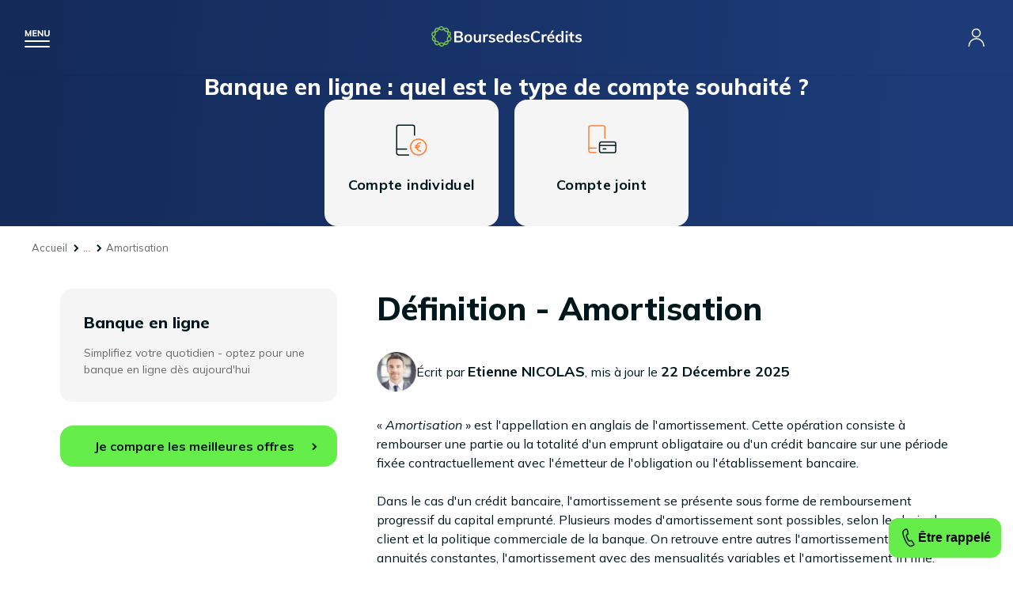

--- FILE ---
content_type: application/javascript
request_url: https://www.boursedescredits.com/js/bdc.js?20250324
body_size: 18395
content:
// Au chargement du site
$(document).ready(function () {
  /**
   * Désactivation des liens
   */
  $("a[href=#]").click(function () {
    return false;
  });

  /**
   * Gestion du sticky header pour comparer les offres
   */
  if ($(".sticky_header").length) {
    $(".sticky_header form").on("submit", function (e) {
      e.preventDefault();
      var $form_input = $(this).find('input[name="target"], select[name="target"]');

      if ($form_input.val() != "") {
        window.location.href = $form_input.val();
      }
    });
    $(".sticky_header form").change(function (e) {
      e.preventDefault();
      var $form_input = $(this).find('input[name="target"], select[name="target"]');

      if ($form_input.val() != "") {
        window.location.href = $form_input.val();
      }
    });
  }

  // quand on survol #menu > a on ajoute la class active à son submenu
  if ($(window).width() > 1560) {
    $("#menu > a").hover(function () {
      $("#menu a").removeClass("active");
      $(this).addClass("active");
      $(".submenu").removeClass("active");
      $(this).next(".submenu").addClass("active");
    });

    // Si on sort du submenu on le cache
    $("#menu").mouseleave(function () {
      $("#menu a").removeClass("active");
      $(".submenu").removeClass("active");
    });
  } else {
    $("#menu > a").click(function (e) {
      // Si la balise apres le a est une div submenu on prevent default
      if ($(this).next().is(".submenu")) e.preventDefault();
      $(".submenu").not($(this).next(".submenu")).removeClass("active");
      $(this).next(".submenu").toggleClass("active");
    });
  }

  if ($(window).width() < 1560) {
    // Ouverture menu
    $("#burger").click(function () {
      $(this).toggleClass("active");
      $("#menu").toggleClass("active");
      $(".submenu").removeClass("active");
      $("body").toggleClass("no_scroll");
    });

    // Sous menu click retour en arrière
    $(".back").on("click", function () {
      $(".submenu").removeClass("active");
    });
  }

  /**
   * Gestion du ticker
   */
  if ($("#ticker").length) {
    $("#ticker").vTicker({});
  }

  // Gestion des encarts métiers de la home page
  if ($(".home-encart").length) {
    $(".home-encart").click(function (e) {
      window.location.href = $(this).data("lnk");
    });

    $(".home-encart a").click(function (e) {
      e.stopPropagation();
    });
  }

  // Au scroll on show .sticky_header
  $(window).scroll(function () {
    var header_height = $("#header").innerHeight();
    $("header .submenu").removeClass("active");
    // les a du #menu ne doivent plus etre focus, hover, active
    $("#menu a").blur();

    if ($(window).scrollTop() > header_height + 50) {
      $(".sticky_header").slideDown(150);
      $(".sticky_header").addClass("active");
    } else {
      $(".sticky_header").removeClass("active");
      $(".sticky_header").slideUp(150);
    }
  });

  // Home page - gestion section faq
  $(".faq_list > .wrap > div > h3").on("click", function () {
    var title = $(this).find("h3");
    $(this).toggleClass("active");
    $(title).not($(this)).removeClass("opened");
    $(title).not($(this)).next("div").slideUp();
    $(this).next("div").slideToggle();
  });

  // Footer mobile
  if ($(window).width() < 769) {
    $("#footer-links-wrapper h2").on("click", function () {
      $(this).toggleClass("opened");
      $(this).next(".slide_toggle").slideToggle();
    });
  }

  // Gestion breacrumb
  // si .breacrumb a plus de trois enfant li
  if ($(".breadcrumb li").length > 3) {
    // on cache les li entre le premier et le dernier
    $(".breadcrumb li").slice(1, -1).hide();
    // on ajoute un li avec un lien qui permet de déplier les li cachés après le premier li
    $(".breadcrumb li:first-child").after('<li class="more"><a href="#">...</a></li>');
    $(".breadcrumb .more").click(function (e) {
      $(this).parents("body").append("<div class='overlay'><div><ul></ul></div></div>");
      // On affiche tous les éléments du breacrumb dans l'overlay
      $(".breadcrumb li").each(function () {
        $(".overlay div ul").append($(this).not(".more").clone().show());
      });
    });
  }

  $(".tooltip").click(function (e) {
    var content = $(this).text();
    $(this).parents("body").append("<div class='overlay'><div><p></p></div></div>");
    $(".overlay div p").append(content);
  });

  // fermer l'overlay
  $("body").on("click", ".overlay", function (e) {
    e.stopPropagation();
    $(".overlay").remove();
  });

  /**
   * TIMELINE
   */
  $(".timeline_wrapper").each(function (wrapperIndex) {
    var $wrapper = $(this);
    var $timelineContainer = $wrapper.find(".timeline > div");
    var $summarized = $wrapper.siblings(".to_summarized").first();

    if (!$summarized.length) {
      $summarized = $wrapper.closest(".content-wrap, #content, .wrap, section, body").find(".to_summarized").first();
    }

    if (!$timelineContainer.length || !$summarized.length) {
      return;
    }

    var $titles = $summarized.find(":header").not("h1"); // Sélectionne tous les titres
    if (!$titles.length) {
      var fallbackByType = {
        immobilier: {
          title: "Crédit immobilier",
          desc: "Comparez les banques et obtenez le meilleur taux pour votre projet",
        },
        consommation: {
          title: "Crédit consommation",
          desc: "Donnez vie à vos projets, obtenez votre crédit consommation maintenant",
        },
        rachat: {
          title: "Rachat de crédits",
          desc: "Réduisez vos mensualités : regroupez vos crédits dès aujourd'hui",
        },
        assurance: {
          title: "Assurance emprunteur",
          desc: "Optez pour la tranquillité d'esprit, trouvez votre assurance sur-mesure",
        },
        banque_en_ligne: {
          title: "Banque en ligne",
          desc: "Simplifiez votre quotidien - optez pour une banque en ligne dès aujourd'hui",
        },
        epargne: {
          title: "Epargne et placement",
          desc: "Transformez votre épargne en avenir sécurisé - investissez dès aujourd'hui",
        },
      };
      var bodyClasses = $("body").attr("class") || "";
      var fallbackTitle = "Comparez les meilleures offres";
      var fallbackText = "Comparez les meilleures offres pour votre projet.";
      Object.keys(fallbackByType).forEach(function (typeKey) {
        if (bodyClasses.indexOf(typeKey) !== -1) {
          fallbackTitle = fallbackByType[typeKey].title;
          fallbackText = fallbackByType[typeKey].desc;
        }
      });

      $timelineContainer.find("a").remove();
      $wrapper.addClass("timeline-has-fallback");
      $wrapper.find(".timeline").addClass("timeline-has-fallback");

      if (!$wrapper.find(".timeline-fallback").length) {
        $wrapper
          .find(".timeline")
          .append(
            "<div class='timeline-fallback'><h4>" +
              fallbackTitle +
              "</h4><p>" +
              fallbackText +
              "</p></div>",
          );
      }
      $timelineContainer.children("span").css("height", 0);
      return;
    }

    var highestLevel = 7; // Initialise avec un niveau supérieur à h6
    $titles.each(function () {
      var level = parseInt(this.tagName.substring(1));
      if (level < highestLevel) {
        highestLevel = level; // Trouve le niveau le plus haut
      }
    });

    $titles
      .filter(function () {
        return parseInt(this.tagName.substring(1)) === highestLevel;
      })
      .each(function (index) {
        var uniqueId = "anchor_" + wrapperIndex + "_" + index; // Génère un ID unique
        $(this).attr("id", uniqueId);
        $timelineContainer.append("<a href='#" + uniqueId + "' data-id='" + uniqueId + "'>" + $(this).text() + "</a>");
      });

    // Gestion du scroll pour mettre à jour la classe "active"
    $(window).on("scroll", function () {
      var scrollPosition = $(window).scrollTop();

      $titles.each(function () {
        var titleId = $(this).attr("id");
        var titleOffset = $(this).offset().top;

        if (scrollPosition >= titleOffset - 300) {
          $wrapper.find(".timeline a[data-id='" + titleId + "']").addClass("active");
        } else {
          $wrapper.find(".timeline a[data-id='" + titleId + "']").removeClass("active");
        }
      });
    });

    /**
     * TIMELINE
     * Adaptation de la hauteur des span en fonction de la hauteur des div
     */
    var $line = $timelineContainer.children("span");
    var $links = $timelineContainer.children("a");
    if ($links.length) {
      $line.css("height", $timelineContainer.height() - $links.last().outerHeight(true));
    } else {
      $line.css("height", 0);
    }
  });

  /**
   * TIMELINE
   * Gestion de la timeline version accordeon pour mobile
   */
  if ($(window).width() < 1024) {
    $(".timeline > p").on("click", function (e) {
      e.preventDefault();
      var $timeline = $(this).closest(".timeline");
      if ($timeline.hasClass("timeline-has-fallback")) {
        return;
      }
      $timeline.children("div").not(".timeline-fallback").first().slideToggle();
    });
  }

  /**
   * SUBSECTORS
   * Afficher la valeur des input range dans la div qui suit
   */
  $(".range").css("background", "linear-gradient(to right, #65ed49 20%, #fff 20%)");

  $(".estimate input").on("input", function () {
    var tempSliderValue = $(this).val();
    $(this)
      .next("div")
      .text(tempSliderValue.replace(/\B(?=(\d{3})+(?!\d))/g, " ") + " €"); // Gestion séparateur milliers
    var progress = (tempSliderValue / this.max) * 100;
    $(this).css("background", "linear-gradient(to right, #65ed49 " + progress + "%, #fff " + progress + "%)");
  });

  /**
   * SUBSECTORS
   * Section estimate : gestion des "radio"
   */
  $(".estimate .radio_wrap > p").on("click", function () {
    $(".estimate .radio_wrap > p").removeClass("active");
    $(this).addClass("active");
  });

  /**
   * SUBSECTORS
   * Section estimate : gestion des "radio"
   */
  $(".quantities > span").click(function () {
    // on recupère la valeur data-value de .quantities
    var value = $(this).parent(".quantities").data("value");
    // Si value est plus petit que la veleur de data-max on ajoute 1
    if ($(this).hasClass("add") && value < $(this).parent(".quantities").data("max")) {
      $(this)
        .parent(".quantities")
        .data("value", value + 1);
      $(this)
        .parent(".quantities")
        .find("p")
        .text(value + 1);
    } else if ($(this).hasClass("remove") && value > 0) {
      $(this)
        .parent(".quantities")
        .data("value", value - 1);
      $(this)
        .parent(".quantities")
        .find("p")
        .text(value - 1);
    }
  });

  /**
   * SUBSECTORS
   * Section estimate : slide toggle section accordeons
   */
  $(".by_age .nav > p").click(function () {
    $(".by_age .nav > p").removeClass("active");
    $(this).addClass("active");
  });

  estimate_by_age();

  /**
   * SUBSECTORS
   * Section estimate : slide toggle section accordeons
   */
  $(".more_details").click(function () {
    $(this).toggleClass("active");
    $(this).next().slideToggle();

    if ($(this).hasClass("active")) $(this).text("Masquer le détail");
    else $(this).text("Voir le détail");
  });

  /**
   * SUBSECTORS
   * Section estimate : gestion des accordeons
   */
  $(".accordeon > div").on("click", function () {
    $(this).toggleClass("opened");
    $(this).find("p").slideToggle();
  });

  /**
   * Gestion de la navigation "Actualités" dans une colonne
   */
  if ($(".encart-actu-dots span").length && $(".encart-actu-arrows a").length) {
    // Clic sur les flèches
    $(".encart-actu-arrows a").on("click", function (e) {
      var $current = $(".encarts-actualites-wrapper:visible");

      if ($(this).hasClass("next")) var $next = $current.next(".encarts-actualites-wrapper:hidden").length ? $current.next(".encarts-actualites-wrapper:hidden") : $(".encarts-actualites-list-wrapper .encarts-actualites-wrapper").first();
      else var $next = $current.prev(".encarts-actualites-wrapper:hidden").length ? $current.prev(".encarts-actualites-wrapper:hidden") : $(".encarts-actualites-list-wrapper .encarts-actualites-wrapper").last();

      // Gestion affichage des fenêtres
      $current.fadeOut(200, function () {
        $next.fadeIn(200);
      });

      // Gestion de la coloration des points
      $(".encart-actu-dots span.active").removeClass("active");
      $(".encart-actu-dots span").eq($next.index()).addClass("active");
    });

    // Clic sur les ronds
    $(".encart-actu-dots span").on("click", function (e) {
      var index = $(this).index();
      var $current = $(".encarts-actualites-wrapper:visible").fadeOut(200, function () {
        $(".encarts-actualites-wrapper").eq(index).fadeIn(200);
      });

      // Gestion de la coloration des points
      $(".encart-actu-dots span.active").removeClass("active");
      $(this).addClass("active");
    });
  }

  /**
   * OUTILS CALCULETTES
   *
   */
  if ($(".calculator_tool").length) {
    function syncInputs(range, number) {
      $(range).on("input", function () {
        var value = $(this).val();
        $(number).val(value);
        updateNumberDisplay(number);
      });
      $(number).on("input", function () {
        cleanInput(number);
        var value = $(this).val().replace(/\s/g, "");
        if (!isNaN(value) && value !== "") {
          var min = parseFloat($(range).attr("min"));
          var max = parseFloat($(range).attr("max"));
          value = Math.max(min, Math.min(max, value)); // Assurez-vous que la valeur est dans les limites
          $(range).val(value);
          updateRangeProgress($(range));
          updateNumberDisplay(number);
        }
      });
      $(number).on("blur", function () {
        updateNumberDisplay(number);
        var value = $(number).val().replace(/\s/g, "");
        if (!isNaN(value) && value !== "") {
          var min = parseFloat($(range).attr("min"));
          var max = parseFloat($(range).attr("max"));
          value = Math.max(min, Math.min(max, value)); // Assurez-vous que la valeur est dans les limites
          $(range).val(value);
          updateRangeProgress($(range));
        }
      });
    }

    $(".calculator_tool .field_wrapper").each(function () {
      syncInputs($(this).find("input[type=range]"), $(this).find("input[type=text]"));
    });

    function updateRangeProgress($input) {
      var value = (($input.val() - $input.attr("min")) / ($input.attr("max") - $input.attr("min"))) * 100;
      $input.css("background", "linear-gradient(to right, #65ED49 0%, #65ED49 " + value + "%, #CCD2DD " + value + "%, #CCD2DD 100%)");
    }

    // Appliquer le style de fond en dégradé à tous les éléments <input type="range">
    $("input[type='range']").each(function () {
      var $input = $(this);
      $input.on("input", function () {
        updateRangeProgress($input);
      });
      // Initialiser le style de fond en dégradé
      updateRangeProgress($input);
    });

    function formatNumber(value) {
      return value.toString().replace(/\B(?=(\d{3})+(?!\d))/g, " ");
    }

    function updateNumberDisplay(input) {
      var value = $(input).val().replace(/\s/g, "");
      if (!isNaN(value) && value !== "") {
        $(input).val(formatNumber(parseFloat(value)));
      }
    }

    function cleanInput(input) {
      var value = $(input).val();
      $(input).val(value.replace(/[^\d]/g, ""));
    }

    // function si la valeur ecrite dans input text est superieur a la valeur dans data-max on met la valeur de data-max
    function checkInputValue(input) {
      var value = $(input).val().replace(/\s/g, "");
      var max = parseFloat($(input).attr("data-max"));
      if (parseFloat(value) > max) {
        $(input).val(formatNumber(max));
      }
    }

    function getValues() {
      return {
        montant: parseFloat($("#montant_credit").val().replace(/\s/g, "")),
        taux: parseFloat($("#taux_interet").val().replace(/\s/g, "")),
        duree: parseInt($("#duree_credit").val().replace(/\s/g, "")),
      };
    }

    function isValidInput(values) {
      return !isNaN(values.montant) && values.montant > 0 && !isNaN(values.taux) && values.taux >= 0 && !isNaN(values.duree) && values.duree > 0;
    }

    function convertToMonthlyRate(taux) {
      return taux / 100 / 12;
    }

    function calculateMensualite(montant, tauxMensuel, dureeMois) {
      if (tauxMensuel === 0) {
        return montant / dureeMois;
      }
      return (montant * tauxMensuel) / (1 - Math.pow(1 + tauxMensuel, -dureeMois));
    }

    function calculateInterestTotal(mensualite, dureeMois, montant) {
      return mensualite * dureeMois - montant;
    }

    function calculateTotalCost(montant, interestTotal) {
      return montant + interestTotal;
    }

    function displayResult(selector, value, round = true) {
      // round up
      if (round) {
        $(selector).text(formatNumber(Math.ceil(value)) + " €");
      } else {
        // round to 2 decimal places, separate by comma
        $(selector).text(formatNumber(value.toFixed(2).replace(".", ",")) + " €");
      }
    }

    function calculateMonthlyPayment() {
      var values = getValues();

      if (!isValidInput(values)) {
        displayResult(".result span", 0);
        displayResult(".details .interets span", 0);
        displayResult(".details .total span", 0);
        return;
      }

      var tauxMensuel = convertToMonthlyRate(values.taux);
      var dureeMois = values.duree * 12;
      var mensualite = calculateMensualite(values.montant, tauxMensuel, dureeMois);
      var interestTotal = calculateInterestTotal(mensualite, dureeMois, values.montant);
      var totalCost = calculateTotalCost(values.montant, interestTotal);

      displayResult(".result span", mensualite);
      displayResult(".details .interets span", interestTotal, false);
      displayResult(".details .total span", totalCost, false);
    }

    // Lancer le calcul de la mensualité à chaque changement de valeur
    $(".calculator_tool").on("input", calculateMonthlyPayment);

    // Appliquer le format de nombre à tous les éléments <input type="text">
    $("input[type='text']").each(function () {
      var $input = $(this);
      $input.on("input", function () {
        cleanInput($input);
        checkInputValue($input);
        updateNumberDisplay($input);
      });
      $input.on("blur", function () {
        updateNumberDisplay($input);
      });
      // Initialiser l'affichage du texte formaté
      updateNumberDisplay($input);
    });

    calculateMonthlyPayment();
  }

  /**
   * Gestion des liens vers les calculettes en home page
   */
  if ($("#home-calc-left a").length) {
    $("#home-calc-left a").on("click", function (e) {
      var target = $(this).data("target");

      $("#home-calc-right div:visible")
        .not("#" + target)
        .fadeOut(200, function () {
          $("#" + target).fadeIn(200);
        });
    });

    // Affichage du premier élément et hide les autres
    $("#home-calc-right > div").not(":first").hide();
  }

  /**
   * Gestion de la navigation par onglets de la zone "Article" dans une colonne
   */
  if ($(".encart-articles-tabs a").length && $(".encarts-articles-list").length) {
    $(".encart-articles-tabs a").on("click", function (e) {
      // Activation / désactivation des onglets
      $(".encart-articles-tabs a").not(this).removeClass("active");
      $(this).addClass("active");

      // Récupération et affichage de la cible
      var target = $(this).data("target");

      if ($("#" + target).is(":hidden")) {
        $(this)
          .parents(".encart-articles")
          .find(".encarts-articles-list:visible")
          .fadeOut(200, function () {
            $("#" + target).fadeIn(200);
          });
      }
    });
  }

  /**
   * Gestion section guide sur les pages sous métiers en mobile
   */
  if ($(window).width() < 769) {
    if ($(".parcours_guide").length) {
      $(".step > .content").on("click", function (e) {
        // Si la cible est un lien, on ne fait rien
        if ($(e.target).is("p > a")) {
          e.preventDefault();
        }

        // On affiche ou masque le ul
        $(this).find("ul").slideToggle();
      });

      // Empêche la fermeture lorsque l'on clique à l'intérieur du ul
      $(".step > .content ul").on("click", function (e) {
        e.stopPropagation();
      });
    }
  }

  /**
   * Gestion des liste déroulantes des guides
   */
  if ($(".guides-links .toggle").length) {
    $(".guides-links .toggle").on("click", function (e) {
      $toggleLink = $(this);
      $toggleLink.siblings("ul").fadeToggle(100, function () {
        if ($toggleLink.hasClass("opened")) {
          $toggleLink.removeClass("opened");
          $toggleLink.addClass("closed");
        } else {
          $toggleLink.removeClass("closed");
          $toggleLink.addClass("opened");
        }
      });
    });
  }

  /**
   * Gestion des <select> customisés pour les calculettes
   */
  if ($(".calculette SELECT").length) {
    $(".calculette SELECT").selectric({
      disableOnMobile: false,
      nativeOnMobile: false,
    });
  }

  /**
   * Gestion des <select> customisés pour les formulaires
   */
  if ($("SELECT.custom").length) {
    $("SELECT.custom").selectric({
      disableOnMobile: false,
      nativeOnMobile: false,
    });

    $("#type_credit_encours").on("change", function (e) {
      if ($(this).val() == "immo")
        $("#type_credit_immo").show("fade", 100, function () {
          $("#form-slides-wrapper").animate({height: parseInt($(".form-slide:visible").height() + 40)}, 300);
        });
      else
        $("#type_credit_immo").hide("fade", 100, function () {
          $("#form-slides-wrapper").animate({height: parseInt($(".form-slide:visible").height() + 40)}, 300);
        });
    });

    $("#type_credit_encours_other").on("change", function (e) {
      if ($(this).val() == "immo")
        $("#type_credit_immo_other").show("fade", 100, function () {
          $("#form-slides-wrapper").animate({height: parseInt($(".form-slide:visible").height() + 40)}, 300);
        });
      else
        $("#type_credit_immo_other").hide("fade", 100, function () {
          $("#form-slides-wrapper").animate({height: parseInt($(".form-slide:visible").height() + 40)}, 300);
        });
    });

    $("#type_resident").on("change", function (e) {
      if ($(this).val() == "Propriétaire") {
        $("#form_reside_depuis").addClass("nodisplay");
        $("#form_reside_depuis_proprio").removeClass("nodisplay");
      } else {
        $("#form_reside_depuis").removeClass("nodisplay");
        $("#form_reside_depuis_proprio").addClass("nodisplay");
      }

      if ($(this).val() == "Locataire") $("#loyer-wrapper").removeClass("nodisplay");
      else $("#loyer-wrapper").addClass("nodisplay");
    });

    /* Formulaire banque en ligne */
    // Slide banque - Comportement sélection "Autre banque"
    $("#banque-custom-select").on("change", function (e) {
      if ($(this).val() == "Autre banque")
        $(this)
          .parents("p")
          .next("p")
          .show("fade", 100, function () {
            $("#form-slides-wrapper").animate({height: parseInt($(".form-slide:visible").height() + 40)}, 300);
          });
      else
        $(this)
          .parents("p")
          .next("p")
          .hide("fade", 100, function () {
            $("#form-slides-wrapper").animate({height: parseInt($(".form-slide:visible").height() + 40)}, 300);
          });
    });
  }

  /**
   * Gestion des table responsive
   */

  $("table").each(function () {
    if (!$(this).parent().hasClass("mobile_table_scroll")) {
      $(this).wrap('<div class="mobile_table_scroll"></div>');
    }
  });

  // Customisation graphique des input[type=file]
  if ($(".custom-file").length) {
    $(".custom-file").nicefileinput({
      label: "Parcourir...",
    });
  }

  /**
   * Gestion de l'ajout d'un autre crédit en cours
   */
  if ($("#add-credit").length) {
    $("#add-credit").on("click", function (e) {
      // Si les champs pour le second crédit sont cachés
      if (!$("#other-credit").is(":visible")) {
        // On masque le p qui permet d'ajouter des crédits
        $(this).parents("p").hide();

        // On affiche les champs du 2nd crédit
        $("#other-credit").show("fade", 100, function () {
          // On ajuste la zone en hauteur
          $("#form-slides-wrapper").animate({height: parseInt($(".form-slide:visible").height() + 40)}, 300);

          // On met à jour le champs du nombre de crédits en cours pour pouvoir effectuer les vérifications
          $("#nb_credits_en_cours").val(2);
        });
      }
    });
  }

  /**
   * Gestion de la suppression d'un autre crédit en cours
   */
  if ($("#remove-credit").length) {
    $("#remove-credit").on("click", function (e) {
      // Si les champs pour le second crédit sont cachés
      if ($("#other-credit").is(":visible")) {
        // On affiche les champs du 2nd crédit
        $("#other-credit").hide("fade", 100, function () {
          // On ajuste la zone en hauteur
          $("#form-slides-wrapper").animate({height: parseInt($(".form-slide:visible").height() + 40)}, 300);

          // On met à jour le champs du nombre de crédits en cours pour pouvoir effectuer les vérifications
          $("#nb_credits_en_cours").val(1);

          // On reset les valeurs concernées
          $("#type_credit_encours_other").val("").selectric("refresh");
          $("input[name=mensualites_other]").val("");
          $("input[name=date_fin_other]").val("");
          $("input[name=capital_restant_other]").val("");

          // On affiche le p qui permet d'ajouter des crédits
          $("#add-credit-wrapper").show();
          $("#add-credit").parent("p").show();
        });
      }
    });
  }

  /**
   * Gestion de l'ajout d'un autre bien au patrimoine
   */
  if ($("#add-bien").length) {
    $("#add-bien").on("click", function (e) {
      $(this).parents("p").hide();
      $("#other-bien").show("fade", 100, function () {
        $("#form-slides-wrapper").animate({height: parseInt($(".form-slide:visible").height() + 40)}, 300);
      });
      $("#has_other_bien").val(1);
    });
  }

  /**
   * Gestion de l'ajout d'un autre crédit à assurer
   */
  if ($("#add-pret-assurance").length) {
    $("#add-pret-assurance").on("click", function (e) {
      // Si on a moins de 2 crédits affichés
      if ($(".slide_insurance_credits").length < 3) {
        // On destroy les selectrics du premier div de class .slide_insurance_credits
        $(".slide_insurance_credits:first").find("select.custom").selectric("destroy");

        // On clone le premier div de class .slide_insurance_credits
        var credit_form = $(".slide_insurance_credits:first").clone();

        // On replace les selectrics sur le premier div de class .slide_insurance_credits
        $(".slide_insurance_credits:first").find("select.custom").selectric({
          disableOnMobile: false,
          nativeOnMobile: false,
        });

        // On affiche la zone de class .delete_next_credit du dernier div de class .slide_insurance_credits
        $(".slide_insurance_credits:last").find(".delete_next_credit").show();

        // On ajoute le div cloné à la fin du dernier div de class .slide_insurance_credits
        $(".slide_insurance_credits:last").after(credit_form);

        // On masque la zone de class .delete_next_credit du div inséré
        credit_form.find(".delete_next_credit").hide();

        // On réinitialise les champs du div cloné
        credit_form.find("input").val("");
        credit_form.find("select").val("");
        credit_form.find("select.custom").selectric({
          disableOnMobile: false,
          nativeOnMobile: false,
        });
        credit_form.find(".custom-file").nicefileinput("reset");
        credit_form.find("textarea").val("");

        // On parse le contenu de credit form et on renomme tous les inputs du div cloné. Ils ont tous un index incrémenté de 1. Exemple insured_credits[0]
        credit_form.find("input, select, label").each(function () {
          var name = $(this).attr("name");
          if (name) {
            var index = parseInt(name.match(/\d+/)) + 1;
            $(this).attr("name", name.replace(/\d+/, index));
          }

          // idem pour les id
          var id = $(this).attr("id");
          if (id) {
            var index = parseInt(id.match(/\d+/)) + 1;
            $(this).attr("id", id.replace(/\d+/, index));
          }

          // Idem pour les for des labels
          var for_id = $(this).attr("for");
          if (for_id) {
            var index = parseInt(for_id.match(/\d+/)) + 1;
            $(this).attr("for", for_id.replace(/\d+/, index));
          }
        });

        // Calendrier
        if (credit_form.find(".cal").length) {
          credit_form.find(".cal.hasDatepicker").removeClass("hasDatepicker");

          // On détruit les calendriers
          // $(".cal").datepicker("destroy");
          credit_form.find(".cal").datepicker({
            changeYear: true,
            yearRange: "1900:" + new Date().getFullYear(),
            changeMonth: true,
            closeText: "Fermer",
            prevText: "Précédent",
            nextText: "Suivant",
            currentText: "Aujourd'hui",
            monthNames: ["Janvier", "Février", "Mars", "Avril", "Mai", "Juin", "Juillet", "Août", "Septembre", "Octobre", "Novembre", "Décembre"],
            monthNamesShort: ["Janv.", "Févr.", "Mars", "Avril", "Mai", "Juin", "Juil.", "Août", "Sept.", "Oct.", "Nov.", "Déc."],
            dayNames: ["Dimanche", "Lundi", "Mardi", "Mercredi", "Jeudi", "Vendredi", "Samedi"],
            dayNamesShort: ["Dim.", "Lun.", "Mar.", "Mer.", "Jeu.", "Ven.", "Sam."],
            dayNamesMin: ["D", "L", "M", "M", "J", "V", "S"],
            weekHeader: "Sem.",
            dateFormat: "dd/mm/yy",
          });
        }
      }

      // Si on a dépassé le nombre de crédits affichés
      if ($(".slide_insurance_credits").length >= 3) {
        $("#add-pret-assurance-wrapper").hide();
      }
    });
  }

  /**
   * Gestion de la suppression d'un autre crédit en cours
   */
  $(document).on("click", ".delete_next_credit a", function (e) {
    e.preventDefault();

    // On détruit le div de class .slide_insurance_credits suivant le div parent de meme class du lien cliqué
    $(this).parents(".slide_insurance_credits").next(".slide_insurance_credits").remove();

    // Si le nombre maximal de crédits n'est pas atteint
    if ($(".slide_insurance_credits").length < 3) {
      $("#add-pret-assurance-wrapper").show();
    }

    // On masque .delete_next_credit du dernier div de class .slide_insurance_credits
    $(".slide_insurance_credits:last").find(".delete_next_credit").hide();
  });

  /**
   * Sticky callback
   */
  if ($(".callback_sticky").length) {
    var $sticky_btn = $(".callback_sticky > button");
    var $sticky_div = $(".callback_sticky > div");
    $sticky_btn.click(function (ev) {
      ev.preventDefault();

      if ($(window).width() < 769) {
        $("html, body").css("overflow", "hidden");
      }

      $sticky_btn.toggleClass("active");
      $(".callback_sticky").toggleClass("active");
      $sticky_div.toggle($sticky_btn.hasClass("active"));
      resetCallbackForm();
    });

    $(".callback_sticky .close_form").click(function (ev) {
      ev.preventDefault();
      $("html, body").css("overflow", "auto");
      $sticky_btn.removeClass("active");
      $(".callback_sticky").removeClass("active");
      $sticky_div.hide();
      resetCallbackForm();
    });

    // Si on click en dehors de .callback_sticky on ferme le sticky

    $(document).on("click", function (e) {
      if (!$(e.target).closest(".callback_sticky").length) {
        $("html, body").css("overflow", "unset");
        $sticky_btn.removeClass("active");
        $(".callback_sticky").removeClass("active");
        $sticky_div.hide();
        resetCallbackForm();
      }
    });
  }

  function resetCallbackForm() {
    $(".callback_sticky #callback_form .step").hide();
    $(".callback_sticky #callback_form .step_1").show();
    $(".callback_sticky #callback_form .step_1 .radio_wrapper input[type=radio]").prop("checked", false);
  }

  /**
   * Page callback
   */
  if ($("#callback_form").length) {
    $(".step_1 input[type=radio]").on("input", function (e) {
      if ($(this).val() == "now") {
        $(".step_4 h2").text("Votre demande a été enregistrée. Un courtier expert vous contactera d'ici quelques instants.");
        changeStep(".step_3");
      } else {
        changeStep(".step_2");
      }
    });

    // Appel de la fonction cleanInputPhone sur l'input de téléphone
    $("#callback_form input[name=phone]").on("input", function () {
      cleanInputPhone(this);
    });

    // Gestion des étapes
    function changeStep(step) {
      $(".step").hide();
      $(step).show();
    }

    function cleanInputPhone(input) {
      // Si la valeur de l'input n'est pas un chiffre on le supprime
      var value = $(input).val();
      value = value.replace(/[^\d]/g, "");

      // Limiter à 10 caractères
      if (value.length > 10) {
        value = value.substring(0, 10);
      }

      // tous les deux caractères on ajoute un espace
      value = value.replace(/(\d{2})(?=\d)/g, "$1 ");
      $(input).val(value);

      // Permettre la suppression avec la touche "Retour arrière"
      $(input).on("keydown", function (e) {
        if (e.key === "Backspace") {
          var value = $(input).val();
          $(input).val(value.replace(/\s/g, ""));
        }
      });
    }

    // Datetime picker
    var today = new Date();
    var currentDate = new Date();
    var maxDate = new Date();
    maxDate.setDate(today.getDate() + 30); // Limite de 30 jours

    // Vérifier si aujourd'hui est un jour ouvrable
    currentDate = today.getDay() === 0 || today.getDay() === 6 ? getNextWorkday(today, 1) : today;

    // Fonction pour formater la date en "Mercredi 19 mars 2025"
    function formatDate(date) {
      var options = {weekday: "long", day: "numeric", month: "long", year: "numeric"};
      return date.toLocaleDateString("fr-FR", options);
    }

    // Trouver le prochain jour ouvrable (exclure samedi/dimanche)
    function getNextWorkday(date, direction = 1) {
      var newDate = new Date(date);
      do {
        newDate.setDate(newDate.getDate() + direction);
      } while (newDate.getDay() === 0 || newDate.getDay() === 6); // Exclure samedi et dimanche
      return newDate;
    }

    // Vérifier si on atteint la limite des 30 jours ouvrés
    function getNthWorkday(startDate, n) {
      var workday = new Date(startDate);
      for (var i = 0; i < n; i++) {
        workday = getNextWorkday(workday, 1);
      }
      return workday;
    }

    var lastWorkday = getNthWorkday(today, 30); // Calcul du dernier jour ouvrable

    // Mettre à jour l'affichage et cacher les boutons si nécessaire
    function updateDayDisplay() {
      $(".select_day").text(formatDate(currentDate));

      // Cacher la flèche si on est à aujourd'hui ou si on arrive aux 30 jours
      if (currentDate.getTime() <= today.getTime()) {
        $(".prev_day").hide();
        if (!$(".prev_day").prev().is("span")) {
          $("<span></span>").insertBefore(".prev_day");
        }
      } else {
        $(".prev_day").show();
        if ($(".prev_day").prev().is("span")) {
          $(".prev_day").prev().remove();
        }
      }

      if (currentDate.getTime() >= lastWorkday.getTime()) {
        $(".next_day").hide();
        if (!$(".next_day").next().is("span")) {
          $("<span></span>").insertAfter(".next_day");
        }
      } else {
        $(".next_day").show();
        if ($(".next_day").next().is("span")) {
          $(".next_day").next().remove();
        }
      }

      // Cacher les horaires du jour si déjà passés
      $(".time_slots .hour").show();
      if (currentDate.getTime() == today.getTime()) {
        var currentHour = today.getHours();
        var firstAvailableHour = currentHour + 1; // Heure actuelle + 1 heure
        $(".time_slots .hour")
          .filter(function () {
            return $(this).data("hour") < firstAvailableHour;
          })
          .hide();
      }
    }

    // Générer les créneaux horaires
    function generateTimeSlots() {
      var startTime = 8 * 60; // 08:00 en minutes
      var endTime = 19 * 60 + 45; // 19:45 en minutes
      var interval = 15; // Intervalle de 15 minutes
      var timeSlots = $(".time_slots");

      timeSlots.empty();

      for (var time = startTime; time <= endTime; time += interval) {
        var hours = Math.floor(time / 60);
        var minutes = time % 60;
        var formattedTime = ("0" + hours).slice(-2) + ":" + ("0" + minutes).slice(-2);
        // timeslot est un input radio avec comme value la date et l'heure en format ISO
        var timeSlot = $("<div class='hour' data-hour='" + hours + "'><input type='radio' name='time_slot' value='" + currentDate.toISOString().slice(0, 10) + " " + formattedTime + ":00' id='" + formattedTime.replace(":", "") + "'><label for='" + formattedTime.replace(":", "") + "'>" + formattedTime + "</label></div>");

        timeSlot.click(function () {
          changeStep(".step_3");
          $(".step_4 .chosen_date").text(formatDate(currentDate));
          $(".step_4 .chosen_hour").text($(this).find("label").html());
          var time = new Date($(this).find("input").attr("value"));
          var hiddenDate = new Date(currentDate);
          hiddenDate.setHours(time.getHours());
          hiddenDate.setMinutes(time.getMinutes());
          hiddenDate.setSeconds(time.getSeconds());
          var hours = hiddenDate.getHours();
          if (hours < 10) hours = "0" + hours;
          var minutes = hiddenDate.getMinutes();
          if (minutes < 10) minutes = "0" + minutes;
          var hiddenDate = hiddenDate.toISOString().slice(0, 10) + " " + hours + ":" + minutes + ":00";
          $('input[name="callback_time"]').val(hiddenDate);
        });

        timeSlots.append(timeSlot);
      }
    }

    // Boutons précédent et suivant
    $(".prev_day").click(function () {
      currentDate = getNextWorkday(currentDate, -1);
      updateDayDisplay();
    });

    $(".next_day").click(function () {
      currentDate = getNextWorkday(currentDate, 1);
      updateDayDisplay();
    });

    // Initialisation
    generateTimeSlots();
    updateDayDisplay();

    // Soumission du formulaire
    var callback_form = false;
    $("#callback_form form").on("submit", function (e) {
      e.preventDefault();
      if (!callback_form) {
        callback_form = true;
        $("#callback_form form button").prop("disabled", true);
        data = $(this).serializeObject();
        data.ajax = 1;
        data.method = "callbackForm";
        $.ajax({
          method: "post",
          url: window.location.href,
          dataType: "json",
          data: data,
          success: function (data) {
            if (data.error == 1) {
              alrt(data.txt, "error");
            } else {
              changeStep(".step_4");
            }
          },
        }).always(function () {
          $("#callback_form form button").prop("disabled", false);
          callback_form = false;
        });
      }
    });
  }

  /**
   * Gestion des calendriers sur le formulaire
   */
  if ($(".cal").length) {
    $(".cal").datepicker({
      changeYear: true,
      yearRange: "1900:" + new Date().getFullYear(),
      changeMonth: true,
      closeText: "Fermer",
      prevText: "Précédent",
      nextText: "Suivant",
      currentText: "Aujourd'hui",
      monthNames: ["Janvier", "Février", "Mars", "Avril", "Mai", "Juin", "Juillet", "Août", "Septembre", "Octobre", "Novembre", "Décembre"],
      monthNamesShort: ["Janv.", "Févr.", "Mars", "Avril", "Mai", "Juin", "Juil.", "Août", "Sept.", "Oct.", "Nov.", "Déc."],
      dayNames: ["Dimanche", "Lundi", "Mardi", "Mercredi", "Jeudi", "Vendredi", "Samedi"],
      dayNamesShort: ["Dim.", "Lun.", "Mar.", "Mer.", "Jeu.", "Ven.", "Sam."],
      dayNamesMin: ["D", "L", "M", "M", "J", "V", "S"],
      weekHeader: "Sem.",
      dateFormat: "dd/mm/yy",
    });
  }

  /**
   * Gestion des calendriers sur le formulaire
   */
  if ($(".calUp").length) {
    $(".calUp").datepicker({
      changeYear: true,
      yearRange: new Date().getFullYear() + ":2045",
      changeMonth: true,
      closeText: "Fermer",
      prevText: "Précédent",
      nextText: "Suivant",
      currentText: "Aujourd'hui",
      monthNames: ["Janvier", "Février", "Mars", "Avril", "Mai", "Juin", "Juillet", "Août", "Septembre", "Octobre", "Novembre", "Décembre"],
      monthNamesShort: ["Janv.", "Févr.", "Mars", "Avril", "Mai", "Juin", "Juil.", "Août", "Sept.", "Oct.", "Nov.", "Déc."],
      dayNames: ["Dimanche", "Lundi", "Mardi", "Mercredi", "Jeudi", "Vendredi", "Samedi"],
      dayNamesShort: ["Dim.", "Lun.", "Mar.", "Mer.", "Jeu.", "Ven.", "Sam."],
      dayNamesMin: ["D", "L", "M", "M", "J", "V", "S"],
      weekHeader: "Sem.",
      dateFormat: "dd/mm/yy",
    });
  }

  /**
   * Gestion de l'autocomplete sur les villes
   */
  if ($(".auto-city").length) {
    $(".auto-city").autocomplete({
      minLength: 2,
      scrollHeight: 220,
      source: function (req, add) {
        $.ajax({
          url: window.location.href,
          type: "get",
          dataType: "json",
          data: "ajax=1&method=Autocomplete&q=" + req.term,
          async: true,
          cache: true,
          success: function (data) {
            var suggestions = [];

            $.each(data, function (i, val) {
              suggestions.push(val);
            });

            //pass array to callback
            add(suggestions);
          },
        });
      },
      focus: function (event, ui) {
        $(".auto-city").val(ui.item.label.replace(/(\s-\s.*)/, ""));
        $("#city-result").html(ui.item.label.replace(/(.*\s-\s)/, ""));
        $("#city").val(ui.item.label.replace(/(.*\s-\s)/, ""));
        return false;
      },
      select: function (event, ui) {
        $(".auto-city").val(ui.item.label.replace(/(\s-\s.*)/, ""));
        $("#city-result").html(ui.item.label.replace(/(.*\s-\s)/, ""));
        $("#city").val(ui.item.label.replace(/(.*\s-\s)/, ""));
        return false;
      },
    });
  }

  /**
   * Gestion de l'autocomplete sur les villes
   */
  if ($(".auto-city-travaux").length) {
    $(".auto-city-travaux").autocomplete({
      minLength: 2,
      scrollHeight: 220,
      source: function (req, add) {
        $.ajax({
          url: window.location.href,
          type: "get",
          dataType: "json",
          data: "ajax=1&method=Autocomplete&q=" + req.term,
          async: true,
          cache: true,
          success: function (data) {
            var suggestions = [];

            $.each(data, function (i, val) {
              suggestions.push(val);
            });

            //pass array to callback
            add(suggestions);
          },
        });
      },
      focus: function (event, ui) {
        $(".auto-city-travaux").val(ui.item.label.replace(/(\s-\s.*)/, ""));
        $("#city-travaux-result").html(ui.item.label.replace(/(.*\s-\s)/, ""));
        $("#city_travaux").val(ui.item.label.replace(/(.*\s-\s)/, ""));
        return false;
      },
      select: function (event, ui) {
        $(".auto-city").val(ui.item.label.replace(/(\s-\s.*)/, ""));
        $("#city-travaux-result").html(ui.item.label.replace(/(.*\s-\s)/, ""));
        $("#city_travaux").val(ui.item.label.replace(/(.*\s-\s)/, ""));
        return false;
      },
    });
  }

  /**
   * Gestion de l'autocomplete sur les villes pour les coordonnées en fin de formulaire
   */
  if ($(".auto-city-coords").length) {
    $(".auto-city-coords").autocomplete({
      minLength: 2,
      scrollHeight: 220,
      source: function (req, add) {
        $.ajax({
          url: window.location.href,
          type: "get",
          dataType: "json",
          data: "ajax=1&method=Autocomplete&q=" + req.term,
          async: true,
          cache: true,
          success: function (data) {
            var suggestions = [];

            $.each(data, function (i, val) {
              suggestions.push(val);
            });

            //pass array to callback
            add(suggestions);
          },
        });
      },
      focus: function (event, ui) {
        $(".auto-city-coords").val(ui.item.label.replace(/(\s-\s.*)/, ""));
        $("#city-coords-result").html(ui.item.label.replace(/(.*\s-\s)/, ""));
        $("#ville").val(ui.item.label.replace(/(.*\s-\s)/, ""));
        return false;
      },
      select: function (event, ui) {
        $(".auto-city-coords").val(ui.item.label.replace(/(\s-\s.*)/, ""));
        $("#city-coords-result").html(ui.item.label.replace(/(.*\s-\s)/, ""));
        $("#ville").val(ui.item.label.replace(/(.*\s-\s)/, ""));
        return false;
      },
    });
  }

  /**
   * Gestion de l'autocomplete sur les villes pour les coordonnées en fin de formulaire
   */
  if ($("#cp_naissance").length) {
    $("#cp_naissance").autocomplete({
      minLength: 2,
      scrollHeight: 220,
      source: function (req, add) {
        $.ajax({
          url: window.location.href,
          type: "get",
          dataType: "json",
          data: "ajax=1&method=Autocomplete&q=" + req.term,
          async: true,
          cache: true,
          success: function (data) {
            var suggestions = [];

            $.each(data, function (i, val) {
              suggestions.push(val);
            });

            //pass array to callback
            add(suggestions);
          },
        });
      },
      focus: function (event, ui) {
        $("#cp_naissance").val(ui.item.label.replace(/(\s-\s.*)/, ""));
        $("#ville_naissance").val(ui.item.label.replace(/(.*\s-\s)/, ""));
        return false;
      },
      select: function (event, ui) {
        $("#cp_naissance").val(ui.item.label.replace(/(\s-\s.*)/, ""));
        $("#ville_naissance").val(ui.item.label.replace(/(.*\s-\s)/, ""));
        return false;
      },
    });
  }

  /**
   * Gestion de l'autocomplete sur les villes pour les coordonnées en fin de formulaire
   */
  if ($("#cp_naissance_co").length) {
    $("#cp_naissance_co").autocomplete({
      minLength: 2,
      scrollHeight: 220,
      source: function (req, add) {
        $.ajax({
          url: window.location.href,
          type: "get",
          dataType: "json",
          data: "ajax=1&method=Autocomplete&q=" + req.term,
          async: true,
          cache: true,
          success: function (data) {
            var suggestions = [];

            $.each(data, function (i, val) {
              suggestions.push(val);
            });

            //pass array to callback
            add(suggestions);
          },
        });
      },
      focus: function (event, ui) {
        $("#cp_naissance_co").val(ui.item.label.replace(/(\s-\s.*)/, ""));
        $("#ville_naissance_co").val(ui.item.label.replace(/(.*\s-\s)/, ""));
        return false;
      },
      select: function (event, ui) {
        $("#cp_naissance_co").val(ui.item.label.replace(/(\s-\s.*)/, ""));
        $("#ville_naissance_co").val(ui.item.label.replace(/(.*\s-\s)/, ""));
        return false;
      },
    });
  }

  /**
   * Gestion des sliders de formulaire
   */
  if ($(".slider").length) {
    $(".slider").each(function () {
      $sli = $("#" + $(this).attr("id"));

      // Cas classique
      if ($(this).attr("id") != "slider_result") {
        // Initialisation
        $sli.noUiSlider({
          orientation: "horizontal",
          start: [$sli.data("start")],
          range: {
            min: $sli.data("min"),
            max: $sli.data("max"),
          },
          format: wNumb({
            thousand: " ",
          }),
          step: $sli.data("step"),
        });

        // Liaison avec l'input
        $sli.Link("lower").to($("#" + $("#" + $(this).attr("id")).data("target")));

        // Mise en place des steps
        $sli.noUiSlider_pips({
          mode: "count",
          values: $("#" + $(this).attr("id")).data("values"),
          density: 2,
        });
      }
      // Cas résultat
      else {
        // Initialisation
        $sli.noUiSlider({
          orientation: "horizontal",
          start: [$sli.data("start")],
          range: {
            min: $sli.data("min"),
            max: $sli.data("max"),
          },
          format: wNumb({
            thousand: " ",
          }),
          step: $sli.data("step"),
        });

        // Liaison avec l'input
        $sli.Link("lower").to("-inline-");

        // Mise en place des steps
        $sli.noUiSlider_pips({
          mode: "count",
          values: $("#" + $(this).attr("id")).data("values"),
          density: 2,
        });
      }
    });
  }

  /**
   * Gestion des remplacements des radios buttons
   */
  if ($(".chk").length) {
    $(".chk").iCheck({
      radioClass: "iradio_minimal",
      checkboxClass: "iradio_minimal",
    });
  }

  /**
   * Gestion des charts sur les calculettes
   */
  if ($("#chart").length) {
    // Récupération du contexte
    var ctx = $("#chart").get(0).getContext("2d");

    // Configuration du chart
    var data = [
      {
        value: $("#chart").data("rest"),
        color: "#12A7C5",
        highlight: "#12A7C5",
        label: "Reste à vivre",
      },
      {
        value: $("#chart").data("credit"),
        color: "#0A7C88",
        highlight: "#0A7C88",
        label: "Crédits",
      },
      {
        value: $("#chart").data("charges"),
        color: "#146775",
        highlight: "#146775",
        label: "Autres charges",
      },
    ];

    var options = {
      scaleShowLabels: true,
    };

    // Instanciation du chart
    var myPieChart = new Chart(ctx).Pie(data, options);
  }

  /**
   * Confirmation à la femeture de la page
   */
  if ($(".formulaire-wrapper FORM").length) {
    $(window).bind("beforeunload", function () {
      return "Êtes-vous sûr de ne pas vouloir continuer cette simulation ? Celle-ci est gratuite, sans engagement et peut vous faire économiser jusqu'à 80% sur vos mensualités";
    });

    $(".formulaire-wrapper FORM").submit(function (e) {
      $(window).unbind("beforeunload");
    });
  }

  /**
   * Gestion de l'ajout de charges crédit
   */
  if ($("#add_charges").length) {
    $("#add_charges").on("click", function (e) {
      if ($("#type-credit-wrapper .type-credit-left").length < 10) {
        var nb_displayed_charges = parseInt($(this).data("nb"));
        var nb_to_display = nb_displayed_charges + 1;
        $(this).data("nb", nb_to_display);

        var html_newCharge =
          "<p>" +
          '<span class="type-credit-left">' +
          "<span>" +
          nb_to_display +
          ".</span>" +
          '<select name="type_credit[]" id="type_credit' +
          nb_to_display +
          '">' +
          '<option value="">Type de crédit...</option>' +
          '<option value="immo">Crédit immobilier</option>' +
          '<option value="conso">Crédit consommation</option>' +
          "</select>" +
          "</span>" +
          '<span class="type-credit-right">' +
          '<label for="mensualites' +
          nb_to_display +
          '" class="inline">Mensualités</label>' +
          '<input type="text" name="mensualites[]" id="mensualites' +
          nb_to_display +
          '" /> € / mois' +
          "</span>" +
          "</p>" +
          '<div class="spacer"></div>' +
          "<script>$('.calculette SELECT').selectric('refresh');</script>";
        $("#type-credit-wrapper").append(html_newCharge);
      }
    });
  }

  /**
   * Gestion des remplacements des radios buttons au sein des lead formulaires
   */

  // Déclaration globale pour savoir sur quel formulaire nous sommes
  form_case = "";

  if ($("#form_case_info").length) {
    form_case = $("#form_case_info").val();
    $("#form-slides-wrapper").animate({height: parseInt($(".form-slide:visible").height() + 40)}, 300);
  }

  if ($(".radio-replacements input").length) {
    // Customisation
    $(".radio-replacements input").iCheck({
      radioClass: "iradio_forms",
      checkboxClass: "iradio_minimal",
    });

    // Attribution du cas pour le immo
    $("#form_1:not(.slide_assurance) input").on("ifChecked", function (e) {
      form_case = $(this).val();
    });

    // Attribution du cas pour le banque en ligne
    $("#form_type_compte input").on("ifChecked", function (e) {
      form_case = $(this).val();

      // Affichage / Masquage des coordonnées du co-titulaire sur la dernière slide
      if ($(this).val() == "joint") $("#coemprunteur-infos").show();
      else $("#coemprunteur-infos").hide();
    });

    // Attribution du cas pour l'assurance prêt
    $("#form_1.slide_assurance input").on("ifChecked", function (e) {
      if ($(this).val() == "1") {
        $(".persons_to_insure").removeClass("nodisplay");
      } else $(".persons_to_insure").addClass("nodisplay");
    });

    // Cas "Compte joint"
    $("#type_emprunt_2")
      .on("ifChecked", function (e) {
        $("#form_12, #form_situation_professionnelle_co").removeClass("nodisplay");
        $("#coemprunteur-infos").show();
      })
      .on("ifUnchecked", function (e) {
        $("#form_12, #form_situation_professionnelle_co").addClass("nodisplay");
        $("#coemprunteur-infos").hide();
      });

    // Callbacks d'avancement au check
    $(".radio-replacements input")
      .not(".nogo")
      .on("ifChecked", function (e) {
        moveSlideForm("next");
      });

    // Comportements d'affichage en fonction des options cliquées
    // Cas avec co emprunteur
    $("#type_emprunt_2")
      .on("ifChecked", function (e) {
        $("#form_12, #form_situation_professionnelle_co").removeClass("nodisplay");
        $("#coemprunteur-infos").show();
      })
      .on("ifUnchecked", function (e) {
        $("#form_12, #form_situation_professionnelle_co").addClass("nodisplay");
        $("#coemprunteur-infos").hide();
      });

    // Cas locataire
    $("#logement_actuel_1")
      .on("ifChecked", function (e) {
        $("#loyer-wrapper").removeClass("nodisplay");
      })
      .on("ifUnchecked", function (e) {
        $("#loyer-wrapper").addClass("nodisplay");
      });

    // Cas propriétaire
    $("#logement_actuel_2")
      .on("ifChecked", function (e) {
        $("#form_17").removeClass("nodisplay");
      })
      .on("ifUnchecked", function (e) {
        $("#form_17").addClass("nodisplay");
      });

    // Cas crédit en cours
    $("#credit_en_cours_1")
      .on("ifChecked", function (e) {
        $("#form_15, #form_credit_en_cours").removeClass("nodisplay");
      })
      .on("ifUnchecked", function (e) {
        $("#form_15, #form_credit_en_cours").addClass("nodisplay");
      });

    // Rachat de crédit, gestion de la possession ou non d'un bien immobilier
    $("#possession_bien_1").on("ifChecked", function (e) {
      // Action sur slide "Combien avez-vous de crédits ?"
      $("#nb-credits-immo-wrapper").show();

      // Action sur slide "Vos crédits"
      $("#total-mensualites-immo-wrapper").show();
    });

    $("#possession_bien_2").on("ifChecked", function (e) {
      // Action sur slide "Combien avez-vous de crédits ?"
      $("#nb-credits-immo-wrapper").hide();
      $("#nb_credits_immo").val("").selectric("refresh");

      // Action sur slide "Vos crédits"
      $("#total-mensualites-immo-wrapper").hide();
      $("#total_mensualites_immo").val("");
      $("#total_capital_immo").val("");

      // Remise à zéro du nombre de crédit immo pour éviter les blocages inutiles
      $("#inf-nb-immos").val(0);
    });

    $("#nb_credits_immo").change(function (e) {
      if ($("#inf-nb-immos").length) {
        $("#inf-nb-immos").val($(this).val());
      }
      nb_credits_immo_val = parseInt($(this).val());
      if (!nb_credits_immo_val) {
        $("#total-mensualites-immo-wrapper").hide();
        $("#total_mensualites_immo").val("");
        $("#total_capital_immo").val("");
      } else $("#total-mensualites-immo-wrapper").show();
    });

    $("#nb_credits_consommation").change(function (e) {
      if ($("#inf-nb-consos").length) {
        $("#inf-nb-consos").val($(this).val());
      }

      nb_credits_conso_val = parseInt($(this).val());
      if (!nb_credits_conso_val) {
        $("#total-mensualites-conso-wrapper").hide();
        $("#total_mensualites_conso").val("");
        $("#total_capital_conso").val("");
      } else $("#total-mensualites-conso-wrapper").show();
    });

    $("#autres_dettes_1").on("ifChecked", function (e) {
      $("#total-mensualites-autres-wrapper").show();
      if ($("#inf-autres-dettes").length) $("#inf-autres-dettes").val(1);
    });

    $("#autres_dettes_2").on("ifChecked", function (e) {
      $("#total-mensualites-autres-wrapper").hide();
      $("#total_mensualites_autres").val("");
      $("#total_capital_autres").val("");

      if ($("#inf-autres-dettes").length) $("#inf-autres-dettes").val(0);
    });

    // Cas construction d'un terrain
    $("#but_construction_1").on("ifChecked", function (e) {
      $("#prix-terrain").hide();
      $("#prix-bien-construction").show();
    });

    $("#but_construction_2").on("ifChecked", function (e) {
      $("#prix-terrain").hide();
      $("#prix-bien-construction").show();
    });

    $("#but_construction_3").on("ifChecked", function (e) {
      $("#prix-terrain").show();
      $("#prix-bien-construction").show();
    });

    $("#but_construction_4").on("ifChecked", function (e) {
      $("#prix-terrain").show();
      $("#prix-bien-construction").hide();
    });

    // Formulaire rachat
    $("#argent_supplementaire_1")
      .on("ifChecked", function (e) {
        $("#montant_argent_supplementaire_wrapper").show();
      })
      .on("ifUnchecked", function (e) {
        $("#montant_argent_supplementaire_wrapper").hide();
      });

    // Si hebergé gratuit
    $("#type_logement_1")
      .on("ifChecked", function (e) {
        $("#loyer-wrapper").removeClass("nodisplay");
        $("#loyer-wrapper input").prop("disabled", false);
      })
      .on("ifUnchecked", function (e) {
        $("#loyer-wrapper").addClass("nodisplay");
        $("#loyer-wrapper input").prop("disabled", true);
      });

    // Formulaire assurance
    $("#assurance_qui_2")
      .on("ifChecked", function (e) {
        $("#form_7, #form_quotite").removeClass("nodisplay");
        $("#coemprunteur-infos").show();
      })
      .on("ifUnchecked", function (e) {
        $("#form_7, #form_quotite").addClass("nodisplay");
        $("#coemprunteur-infos").hide();
      });

    // Formulaire assurance prêt : Gestion du slide des crédits en fonction du type de projet
    $('.form_assurance_pret input[name="credit_insurance[type]"]')
      .on("ifChecked", function (e) {
        $(".form_assurance_pret .type_dependant").hide();
        $(".form_assurance_pret .type_dependant input").prop("disabled", true);

        $(".form_assurance_pret .type_dependant.val_" + $(this).val()).show();
        $(".form_assurance_pret .type_dependant.val_" + $(this).val() + " input").prop("disabled", false);
      })
      .on("ifUnchecked", function (e) {
        $(".form_assurance_pret .type_dependant").hide();
        $(".form_assurance_pret .type_dependant input").prop("disabled", true);
      });

    // Formulaire assurance prêt : Gestion des informations sur le co-emprunteur
    $('.form_assurance_pret input[name="nb_insured_persons"]').on("ifChecked", function (e) {
      if ($(this).val() == 2) $(".sub_coborrower_wrapper").show();
      else $(".sub_coborrower_wrapper").hide();
    });
  }

  /**
   * Navigation step by step du formulaire via les boutons "retour" et "suite"
   */
  if ($("#form-progress-wrapper a").length) {
    $("#form-progress-wrapper a").on("click", function (e) {
      if (!$(this).hasClass("subm")) {
        if ($(this).is(".next")) moveSlideForm("next");
        else moveSlideForm("prev");
      } else {
        // Dernière validation Ajax du formulaire de coordonnées
        if ($("#form-credit-immo").length) {
          if ($(".form-slide:visible").attr("id") != "form_last") var data = $(".form-slide:visible").serializeObject();
          else var data = $("#form-credit-immo").serializeObject();

          data.method = "CheckLeadFormsImmo";
          data.ajax = 1;
          data.id = $(".form-slide:visible").attr("id");
        } else if ($("#form-credit-conso").length) {
          if ($(".form-slide:visible").attr("id") != "form_last") var data = $(".form-slide:visible").serializeObject();
          else var data = $("#form-credit-conso").serializeObject();

          // On envoie les informations nécessaires des autres formulaires pour certains contrôles
          if ($(".form-slide:visible").attr("id") == "form_charge") data.type_resident = $("#type_resident").val();

          data.method = "CheckLeadFormsConso";
          data.ajax = 1;
          data.id = $(".form-slide:visible").attr("id");
        } else if ($("#form-credit-rachat").length) {
          if ($(".form-slide:visible").attr("id") != "form_last") var data = $(".form-slide:visible").serializeObject();
          else var data = $("#form-credit-rachat").serializeObject();

          data.method = "CheckLeadFormsRachat";
          data.ajax = 1;
          data.id = $(".form-slide:visible").attr("id");
        } else if ($("#form-assurance-pret").length) {
          if ($(".form-slide:visible").attr("id") != "form_last") var data = $(".form-slide:visible").serializeObject();
          else var data = $("#form-assurance-pret").serializeObject();

          data.method = "CheckLeadFormsAssurance";
          data.ajax = 1;
          data.id = $(".form-slide:visible").attr("id");
        } else if ($("#form-banque-en-ligne").length) {
          if ($(".form-slide:visible").attr("id") != "form_last") var data = $(".form-slide:visible").serializeObject();
          else var data = $("#form-banque-en-ligne").serializeObject();

          data.method = "CheckLeadFormsBanque";
          data.ajax = 1;
          data.id = $(".form-slide:visible").attr("id");
        }

        $.ajax({
          method: "post",
          url: window.location.href,
          dataType: "json",
          data: data,
          success: function (data) {
            if (data.error == 1) {
              alrt(data.txt, "error");
            } else {
              $("#form-wrapper FORM").submit();
            }
          },
        });
      }
    });
  }

  /**
   * Gestion des tooltips
   */
  if ($(".help").length) {
    // Entrée de souris
    $(".help").on("mouseenter", function (e) {
      $(this).find("span").show("fade", 100);
    });

    // Sortie de souris
    $(".help").on("mouseleave", function (e) {
      $(this).find("span").hide();
    });
  }

  if ($(".with-input-helper").length) {
    // Focus sur le champ
    $(".with-input-helper").on("focus", function (e) {
      $(this).parents("p").find(".input-helper").show("fade", 100);
    });

    // Blur sur le champ
    $(".with-input-helper").on("blur", function (e) {
      $(this).parents("p").find(".input-helper").hide();
    });
  }

  /**
   * Soumission du formulaire de contacts
   */
  doSubContact = true;
  if ($("#form-contact").length) {
    $("#form-contact").submit(function (e) {
      // Désactivation du comportement par défaut
      e.preventDefault();

      if (doSubContact) {
        doSubContact = false;
        // Définition des paramètres data
        var data = $(this).serializeObject();
        data.method = "CheckContact";
        data.ajax = 1;

        // Vérification du formulaire par ajax
        $.ajax({
          method: "post",
          url: window.location.href,
          dataType: "json",
          data: data,
          success: function (data) {
            if (data.error == 1) {
              doSubContact = true;
              alrt(data.txt, "error");
            } else {
              doSubContact = true;
              alrt(data.txt, "success");
            }
          },
        });
      }
    });
  }

  /**
   * Soumission du formulaire de relation presse
   */
  if ($("#form-relations").length) {
    $("#form-relations").submit(function (e) {
      // Désactivation du comportement par défaut
      e.preventDefault();

      // Définition des paramètres data
      var data = $(this).serializeObject();
      data.method = "CheckRelationsPresse";
      data.ajax = 1;

      // Vérification du formulaire par ajax
      $.ajax({
        method: "post",
        url: window.location.href,
        dataType: "json",
        data: data,
        success: function (data) {
          if (data.error == 1) {
            alrt(data.txt, "error");
          } else {
            alrt(data.txt, "success");
          }
        },
      });
    });
  }

  /**
   * Soumission du formulaire Abonnement newsletter en sidebar
   */
  if ($("#sidebarNewsletter, #headerNewsletter, #splashNewsletter").length) {
    $("#sidebarNewsletter, #headerNewsletter, #splashNewsletter").submit(function (e) {
      // Désactivation du comportement par défaut
      e.preventDefault();

      // Définition des paramètres data
      $thatId = $(this).attr("id");

      var data = $(this).serializeObject();
      data.method = "Subscribe";
      data.ajax = 1;

      // Vérification du formulaire par ajax
      $.ajax({
        method: "post",
        url: window.location.href,
        dataType: "json",
        data: data,
        success: function (data) {
          if (data.error == 1) {
            alrt(data.txt, "error");
          } else {
            alrt(data.txt, "success");

            if ($thatId == "splashNewsletter") {
              $("#overlay")
                .delay(1500)
                .hide("fade", 200, function (e) {});
            }
          }
        },
      });
    });
  }

  /**
   * Soumission du formulaire pour les offres d'emploi
   */
  doSubOffre = false;
  if ($("#rejoindre-form").length) {
    $("#rejoindre-form").submit(function (e) {
      if (!doSubOffre) {
        // Désactivation du comportement par défaut
        e.preventDefault();

        // Définition des paramètres data
        var data = $(this).serializeObject();
        data.method = "CheckFormOffre";
        data.ajax = 1;
        data.cover_letter = $("#cover_letter").val();
        data.cv = $("#cv").val();

        // Vérification du formulaire par ajax
        $.ajax({
          method: "post",
          url: window.location.href,
          dataType: "json",
          data: data,
          success: function (data) {
            if (data.error == 1) {
              alrt(data.txt, "error");
            } else {
              doSubOffre = true;
              $("#rejoindre-form").submit();
            }
          },
        });
      }
    });
  }

  /**
   * Soumission du formulaire pour les offres d'emploi
   */
  doWhiteBook = false;
  if ($("#white-book-form").length) {
    $("#white-book-form").submit(function (e) {
      if (!doWhiteBook) {
        // Désactivation du comportement par défaut
        e.preventDefault();

        // Définition des paramètres data
        var data = $(this).serializeObject();
        data.method = "CheckWhiteBook";
        data.ajax = 1;

        // Vérification du formulaire par ajax
        $.ajax({
          method: "post",
          url: window.location.href,
          dataType: "json",
          data: data,
          success: function (data) {
            if (data.error == 1) {
              alrt(data.txt, "error");
            } else {
              doWhiteBook = true;
              $("#white-book-form").submit();
            }
          },
        });
      }
    });
  }

  // Gestion des nombres sous forme de compteur
  if ($(".counter").length) {
    $(".counter").counterUp({
      delay: 10,
      time: 1000,
    });
  }

  // Apparition de la popin newsletter au chargement
  if ($("#overlay").length) {
    if ($("#optin-newsletter").length) {
      var test_show_popin = false;
      $(window).scroll(function (event) {
        if (!test_show_popin) {
          test_show_popin = true;
          $("#overlay")
            .delay(3000)
            .show("fade", 500, function (e) {
              $("#optin-newsletter").show("fade", 500, function (e) {
                $("#close-splash-popin").click(function (e) {
                  $("#overlay").hide("fade", 200);
                });
              });
            });
        }
      });
    }
  }

  /**
   * Gestion de la disparition du loader
   */
  if ($("#loader").length) {
    window.setTimeout(function () {
      $("#loader").fadeOut(400);
    }, 1500);
  }

  /**
   * Slider partenaires page métier
   */
  if ($(".partenaires-metiers-wrapper").length) {
    $(".partenaires-metiers-wrapper").slick({
      slidesToShow: 1,
      slidesToScroll: 1,
      autoplay: true,
      autoplaySpeed: 3000,
      fade: true,
      arrows: false,
    });
  }

  /**
   * Slider trustpilot
   */
  if ($(".slider_truspilot").length) {
    $(".slider_truspilot").slick({
      infinite: false,
      slidesToScroll: 1,
      slidesToShow: 3,
      variableWidth: true,
      arrows: false,
      responsive: [
        {
          breakpoint: 769,
          settings: {
            slidesToShow: 1,
          },
        },
        {
          breakpoint: 460,
          settings: {
            slidesToShow: 1,
            variableWidth: false,
          },
        },
      ],
    });

    $(".controls .trust_prev").click(function () {
      $(".slider_truspilot").slick("slickPrev");
    });

    $(".controls .trust_next").click(function () {
      $(".slider_truspilot").slick("slickNext");
    });
  }

  /**
   * Slider partenaires home page
   */
  if ($(".logo_slider").length) {
    $(".logo_slider").slick({
      slidesToShow: 6,
      slidesToScroll: 6,
      arrows: false,
      dots: false,
      responsive: [
        {
          breakpoint: 1024,
          settings: {
            slidesToShow: 4,
            slidesToScroll: 4,
            prevArrow: ".prev_arrow",
            nextArrow: ".next_arrow",
          },
        },
        {
          breakpoint: 768,
          settings: {
            slidesToShow: 3,
            slidesToScroll: 3,
          },
        },
        {
          breakpoint: 550,
          settings: {
            slidesToShow: 2,
            slidesToScroll: 2,
          },
        },
      ],
    });

    $(".controls .prev_arrow").click(function () {
      $(".logo_slider").slick("slickPrev");
    });

    $(".controls .next_arrow").click(function () {
      $(".logo_slider").slick("slickNext");
    });
  }

  /**
   * Slider actualités home page
   */

  if ($(".list_news").length) {
    $(".list_news").slick({
      slidesToShow: 4,
      slidesToScroll: 4,
      arrows: false,
      dots: false,
      responsive: [
        {
          breakpoint: 1024,
          settings: {
            slidesToShow: 3,
            slidesToScroll: 3,
          },
        },
        {
          breakpoint: 768,
          settings: {
            slidesToShow: 2,
            slidesToScroll: 2,
          },
        },
        {
          breakpoint: 550,
          settings: {
            slidesToShow: 1,
            slidesToScroll: 1,
          },
        },
      ],
    });

    $(".controls .news_prev").click(function () {
      $(".list_news").slick("slickPrev");
    });

    $(".controls .news_next").click(function () {
      $(".list_news").slick("slickNext");
    });
  }

  /**
   * Slider actualités subcategory pages
   */
  if ($(".actualites-slider").length) {
    $(".actualites-slider").slick({
      slidesToShow: 4,
      slidesToScroll: 4,
      arrows: false,
      dots: false,
      infinite: true,
      adaptiveHeight: false,
      responsive: [
        {
          breakpoint: 1280,
          settings: {
            slidesToShow: 3,
            slidesToScroll: 3,
          },
        },
        {
          breakpoint: 768,
          settings: {
            slidesToShow: 2,
            slidesToScroll: 2,
          },
        },
        {
          breakpoint: 570,
          settings: {
            slidesToShow: 1,
            slidesToScroll: 1,
          },
        },
      ],
    });

    $(".controls .actus_prev").click(function () {
      $(".actualites-slider").slick("slickPrev");
    });

    $(".controls .actus_next").click(function () {
      $(".actualites-slider").slick("slickNext");
    });
  }

  /**
   * Pagination jump to page
   */
  if ($(".pagination-jump-input").length) {
    $(".pagination-jump-input").on("keypress", function (e) {
      if (e.which === 13) {
        e.preventDefault();
        var pageNum = parseInt($(this).val());
        var maxPage = parseInt($(this).attr("max"));
        var minPage = parseInt($(this).attr("min"));

        if (pageNum && pageNum >= minPage && pageNum <= maxPage) {
          $(this).closest("form").submit();
        } else {
          $(this).val("");
          $(this).attr("placeholder", "...");
        }
      }
    });
  }

  /**
   * Slider "Nos autres actualités" on mobile
   */
  if ($(".autres-actualites-slider").length && $(window).width() <= 769) {
    $(".autres-actualites-slider").slick({
      slidesToShow: 1,
      slidesToScroll: 1,
      arrows: false,
      dots: false,
      infinite: true,
      adaptiveHeight: true,
    });

    $(".controls .autres_actus_prev").click(function () {
      $(".autres-actualites-slider").slick("slickPrev");
    });

    $(".controls .autres_actus_next").click(function () {
      $(".autres-actualites-slider").slick("slickNext");
    });
  }

  /**
   * Gestion des résultats des api assurance
   */
  /* if ($("#assurance-waiting").length) {
    // On met tout de suite à jour le nombre total d'API à interroger pour la suite de la gestion
    $("#waiting-management").data("total", $(".waiting").length);
    $("#waiting-management").data("loaded", 0);

    $(".waiting").each(function (index, val) {
      var target = $(this).attr("id");

      $.ajax({
        url: window.location.href,
        type: "post",
        dataType: "json",
        data: "ajax=1&method=GetAssurance" + target,
        success: function (data) {
          if (data.cout_total && data.taux_moyen_annuel && data.target && data.logo) {
            // Récupération et affichage des valeurs de retour
            $("#" + data.target + " td.taux-moyen").html(data.taux_moyen_annuel + " %");
            $("#" + data.target + " td.cout-total").html(data.cout_total + " €");
            $("#" + data.target + " td.compagnies").html('<img src="' + data.logo + '" />');
          }

          // Incrémentation du compteur des api loadées
          $("#waiting-management").data("loaded", parseInt($("#waiting-management").data("loaded")) + 1);

          // Si toutes les apis sont loadées, on effectu la redirection vers la page de résultats
          if ($("#waiting-management").data("total") == $("#waiting-management").data("loaded")) {
            // window.location.href = 'formulaire-assurances-pret-resultats.php';

            $.ajax({
              url: window.location.href,
              type: "post",
              data: "ajax=1&method=GetAssurancesResults",
              success: function (data) {},
            });
          }
        },
      });
    });
  } */

  // Disparition de l'avertissement relatif aux cookies
  if ($("#closeCook").length) {
    $("#closeCook").click(function (e) {
      e.preventDefault();
      $("#cookPolicy-wrapper").fadeOut(500, function () {
        $("#cookPolicy-wrapper").remove();
      });
    });
  }

  // Gestion de l'apparition de la remontée de page
  $.scrollUp({
    scrollName: "scrollUp",
    topDistance: "300",
    topSpeed: 300,
    animation: "fade",
    animationInSpeed: 200,
    animationOutSpeed: 200,
    scrollText: "",
    activeOverlay: false,
  });

  /**
   * Gestion de la liste des constructeurs auto / moto
   */
  if ($("#type_futur_vehicule").length) {
    $("#type_futur_vehicule").on("change", function (e) {
      $.ajax({
        url: window.location.href,
        type: "post",
        data: "ajax=1&method=GetConstructeurs&value=" + $(this).val(),
        success: function (data) {},
      });
    });

    $("#marque_futur_vehicule").on("change", function (e) {
      $.ajax({
        url: window.location.href,
        type: "post",
        data: "ajax=1&method=GetVehicles&value=" + $(this).val(),
        success: function (data) {},
      });
    });
  }

  /**
   * Gestion de l'affichage avec maxmind de la ville de l'internaute
   */
  if ($("#geocity").length) {
    var onSuccess = function (geoipResponse) {
      var return_city = "Paris";

      if (geoipResponse.city.names.fr) return_city = geoipResponse.city.names.fr;

      $("#geocity").html(return_city);
    };

    /* If we get an error we will */
    var onError = function (error) {
      return;
    };

    geoip2.city(onSuccess, onError);
  }

  /**
   * Gestion des messages de retours au chargement de la page
   */
  if ($("#alert_msg").length) {
    alrt($("#alert_msg").html(), $("#alert_msg").attr("class"), 3500);
  }

  /******** Mobile ********/
  if ($("#menu-mobile-displayer").length) {
    $("#menu-mobile-displayer").click(function (e) {
      if ($("#menu").is(":visible")) {
        $("#menu").hide("fade", {}, 250);
      } else {
        $("#menu").show("fade", {}, 250);
      }
    });
  }

  // Popin alerte
  $(document).on("click", "#bdc_popin_overlay, #bdc_popin_overlay span", function (e) {
    e.preventDefault();
    $("#bdc_popin_overlay").fadeOut();
  });

  $(document).on("click", "#bdc_popin_overlay *", function (e) {
    e.stopPropagation();
  });

  if ($("#bdc_popin_overlay:hidden").length) {
    $("#bdc_popin_overlay").fadeIn();
  }
});

function moveSlideForm(cas) {
  // Slide suivant
  if (cas == "next") {
    var $current = $(".form-slide:visible");

    if (form_case != "") var $next = $($current.nextAll(".form-slide." + form_case)[0]);
    else var $next = $($current.nextAll(".form-slide")[0]);

    // Gestion des slides à afficher ou non
    while ($next.hasClass("nodisplay")) {
      if (form_case != "") var $next = $($next.nextAll(".form-slide." + form_case)[0]);
      else var $next = $($next.nextAll(".form-slide")[0]);
    }

    // Récupération du formulaire pour savoir vers quelle validation on se dirige
    if ($("#form-credit-immo").length) {
      if ($(".form-slide:visible").attr("id") != "form_last") var data = $(".form-slide:visible").serializeObject();
      else var data = $("#form-credit-immo").serializeObject();

      data.method = "CheckLeadFormsImmo";
      data.ajax = 1;
      data.id = $(".form-slide:visible").attr("id");
    } else if ($("#form-credit-conso").length) {
      if ($(".form-slide:visible").attr("id") != "form_last") var data = $(".form-slide:visible").serializeObject();
      else var data = $("#form-credit-conso").serializeObject();

      // On envoie les informations nécessaires des autres formulaires pour certains contrôles
      if ($(".form-slide:visible").attr("id") == "form_charge") data.type_resident = $("#type_resident").val();

      data.method = "CheckLeadFormsConso";
      data.ajax = 1;
      data.id = $(".form-slide:visible").attr("id");
    } else if ($("#form-credit-rachat").length) {
      if ($(".form-slide:visible").attr("id") != "form_last") var data = $(".form-slide:visible").serializeObject();
      else var data = $("#form-credit-rachat").serializeObject();

      data.method = "CheckLeadFormsRachat";
      data.ajax = 1;
      data.id = $(".form-slide:visible").attr("id");
    } else if ($("#form-assurance-pret").length) {
      /* if ($(".form-slide:visible").attr("id") != "form_last") var data = $(".form-slide:visible").serializeObject();
      else  */ var data = $("#form-assurance-pret").serializeObject();

      data.method = "CheckLeadFormsAssurance";
      data.ajax = 1;
      data.id = $(".form-slide:visible").attr("id");
    } else if ($("#form-banque-en-ligne").length) {
      if ($(".form-slide:visible").attr("id") != "form_last") var data = $(".form-slide:visible").serializeObject();
      else var data = $("#form-banque-en-ligne").serializeObject();

      data.method = "CheckLeadFormsBanque";
      data.ajax = 1;
      data.id = $(".form-slide:visible").attr("id");
    }

    // Vérification du formulaire par ajax
    $.ajax({
      method: "post",
      url: window.location.href,
      dataType: "json",
      data: data,
      success: function (data) {
        if (data.error == 1) {
          alrt(data.txt, "error");
        } else {
          if ($next.length) {
            $current.hide("fade", {direction: "left"}, 100, function () {
              $next.show("slide", {direction: "right"}, 200, function () {
                // On envoie ici un event pour la gestion du parcours via analytics
                var gtmetapeform = $("#step").text().trim();
                var gtmtitre = $next.find(".title").text().trim();
                var gtmtitrestep = gtmtitre.split(" ").join("_");
                if (typeof dataLayer != "undefined") {
                  dataLayer.push({
                    event: "etapeform",
                    gtmetapesuivi: gtmetapeform,
                    gtmsuivisteptitre: gtmtitrestep,
                  });
                }
              });
            });
          }

          // Gestion pour le rac des champs supplémentaire en fin de formulaire
          if (typeof data.show_more_in_last_slide != "undefined") {
            if (data.show_more_in_last_slide) {
              $("#more_in_last, #more_in_last_co").show();
              $("input[name=conso_transform]").val(1);
            } else {
              $("#more_in_last, #more_in_last_co").hide();
              $("input[name=conso_transform]").val(0);
            }
          }

          // Gestion de l'image sur la dernière zone
          if ($next.attr("id") == "form_last") {
            $("#illu-form").addClass("fixed");
          } else {
            $("#illu-form").removeClass("fixed");
          }

          // Animation de la barre de progression
          if ($next.attr("data-progress")) {
            $("#progress").animate({width: $next.data("progress") + "%"});
          } else if ($next.attr("data-progress-" + form_case)) {
            $("#progress").animate({width: $next.data("progress-" + form_case) + "%"});
          }

          // On retire ou on rajoute le background en fonction de si on est à 100% ou pas
          if ($next.length) {
            if ($next.data("progress") == "100") {
              $("#progress").addClass("nobg");
            } else {
              $("#progress").removeClass("nobg");
            }
          }

          if ($next.attr("data-progress")) {
            if ($next.data("progress") == "100") {
              $("#progress").addClass("nobg");
            } else {
              $("#progress").removeClass("nobg");
            }
          } else if ($next.attr("data-progress-" + form_case)) {
            if ($next.data("progress-" + form_case) == "100") {
              $("#progress").addClass("nobg");
            } else {
              $("#progress").removeClass("nobg");
            }
          }

          // Changement du libellé de l'étape au sein de la barre de progression
          if ($next.attr("data-step")) {
            $("#step").html($next.data("step"));
            $next.find("h2 span").html($next.data("step"));
          } else if ($next.attr("data-step-" + form_case)) {
            $("#step").html($next.data("step-" + form_case));
            $next.find("h2 span").html($next.data("step-" + form_case));
          }

          // Gestion de l'activation ou non des boutons
          // Si on va sur le premier slide, on désactive le bouton "retour"
          if ($next.length) {
            if ($next.is(":first-child")) {
              $("a.prev").removeClass("active");
              $("a.prev").hide();
              $("a.next").not(".active").addClass("active");
              $("#form-desc").show();

              // On remet le bouton suite en mode normal
              $("a.next").html("Suivant");
              $("a.next").removeClass("subm");
            }
            // Si on va sur la dernière étape, on remplace le bouton "suivant" par le bouton valider
            else if ($next.is(":last-child")) {
              //$('a.next').removeClass('active');
              $("a.next").html("Voir mes simulations");
              $("a.next").addClass("subm");
              $("a.prev").not(".active").addClass("active");
              $("#form-desc").hide();
              $("#nos_engagements_confidentialite").hide();
            }
            // Sinon les 2 sont activés
            else {
              $("a.next, a.prev").not(".active").addClass("active");
              $("a.prev:hidden").show();
              // On remet le bouton suite en mode normal
              $("a.next").html("Suivant");
              $("a.next").removeClass("subm");
              $("#form-desc").hide();
              $("#nos_engagements_confidentialite").show();
            }
          }

          // Adaptation de la hauteur de la zone
          $("#form-slides-wrapper").animate({height: parseInt($next.height() + 40)}, 300);
        }
      },
    });
  }
  // Slide précédent
  else {
    var $current = $(".form-slide:visible");

    if (form_case != "") var $next = $($current.prevAll(".form-slide." + form_case)[0]);
    else var $next = $($current.prevAll(".form-slide")[0]);

    // Gestion des slides à afficher ou non
    while ($next.hasClass("nodisplay")) {
      if (form_case != "") var $next = $($next.prevAll(".form-slide." + form_case)[0]);
      else var $next = $($next.prevAll(".form-slide")[0]);
    }

    if ($next.length) {
      $current.hide("fade", {direction: "left"}, 100, function () {
        $next.show("slide", {direction: "left"}, 200, function () {
          // On envoie ici un event pour la gestion du parcours via analytics
          var gtmetapeform = $("#step").text().trim();
          var gtmtitre = $next.find(".title").text().trim();
          var gtmtitrestep = gtmtitre.split(" ").join("_");

          if (typeof dataLayer != "undefined") {
            dataLayer.push({
              event: "etapeform",
              gtmetapesuivi: gtmetapeform,
              gtmsuivisteptitre: gtmtitrestep,
            });
          }
        });
      });
    }

    // Animation de la barre de progression
    if ($next.attr("data-progress")) {
      $("#progress").animate({width: $next.data("progress") + "%"});
    } else if ($next.attr("data-progress-" + form_case)) {
      $("#progress").animate({width: $next.data("progress-" + form_case) + "%"});
    }

    // Gestion de l'image sur la dernière zone
    if ($next.attr("id") == "form_last") {
      $("#illu-form").addClass("fixed");
    } else {
      $("#illu-form").removeClass("fixed");
    }

    // On retire ou on rajoute le background en fonction de si on est à 100% ou pas
    if ($next.length) {
      if ($next.attr("data-progress")) {
        if ($next.data("progress") == "100") {
          $("#progress").addClass("nobg");
        } else {
          $("#progress").removeClass("nobg");
        }
      } else if ($next.attr("data-progress-" + form_case)) {
        if ($next.data("progress-" + form_case) == "100") {
          $("#progress").addClass("nobg");
        } else {
          $("#progress").removeClass("nobg");
        }
      }
    }

    // Changement du libellé de l'étape au sein de la barre de progression
    if ($next.attr("data-step")) {
      $("#step").html($next.data("step"));
      $next.find("h2 span").html($next.data("step"));
    } else if ($next.attr("data-step-" + form_case)) {
      $("#step").html($next.data("step-" + form_case));
      $next.find("h2 span").html($next.data("step-" + form_case));
    }

    // Gestion de l'activation ou non des boutons
    // Si on va sur le premier slide, on désactive le bouton "retour"
    if ($next.length) {
      if ($next.is(":first-child")) {
        $("a.prev").removeClass("active");
        $("a.prev").hide();
        $("a.next").not(".active").addClass("active");
        $("#form-desc").show();

        // On remet le bouton suite en mode normal
        $("a.next").html("Suivant");
        $("a.next").removeClass("subm");
      }
      // Si on va sur la dernière étape, on remplace le bouton "suivant" par le bouton valider
      else if ($next.is(":last-child")) {
        //$('a.next').removeClass('active');
        $("a.next").html("Voir mes simulations");
        $("a.next").addClass("subm");
        $("a.prev").not(".active").addClass("active");
        $("#form-desc").hide();
        $("#nos_engagements_confidentialite").hide();
      }
      // Sinon les 2 sont activés
      else {
        $("a.next, a.prev").not(".active").addClass("active");
        $("a.prev:hidden").show();
        // On remet le bouton suite en mode normal
        $("a.next").html("Suivant");
        $("a.next").removeClass("subm");
        $("#form-desc").hide();
        $("#nos_engagements_confidentialite").show();
      }
    }

    // Adaptation de la hauteur de la zone
    $("#form-slides-wrapper").animate({height: parseInt($next.height() + 40)}, 300);
  }
}

function alrt(txt, type, time) {
  // Surdéfinition du type
  if (typeof type == "undefined") type = "alert";

  if (type == "error") var delay = 3000;
  else var delay = 3000;

  // Implémentation de la notification
  var n = noty({
    layout: "center", // Zone d'apparition
    theme: "relax", // Theme utilisé
    text: txt,
    type: type, // Type de dialogue
    timeout: 1000, // Temps avant disparition
    modal: false, // Ouverture avec un overlay ou non
    killer: true, // Fermeture de toute autre notification
    animation: {
      open: {
        height: "toggle",
      },
      close: {
        height: "toggle",
      },
      easing: "swing",
      speed: 200, // opening & closing animation speed
    },
  });
}

function open_callback_popup() {
  var h = 395;
  var l = 490;
  var hauteur = Math.round((screen.availHeight - h) / 2);
  var largeur = Math.round((screen.availWidth - l) / 2);
  window.open("http://webcallback.axialys.net/popup.php?ip=" + ip, null, "width=" + l + ", height=" + h + ", top=" + hauteur + ", left=" + largeur + ", status=no, resizable=no, toolbar=no, menubar=no, scrollbars=no");
}

var manageGoogleNumber = function (formatted_number, mobile_number) {
  if ($("#phone").length) {
    // Version desktop
    $("#phone").html(formatted_number);

    // Version mobile
    // $("#mobile-call").attr('href', 'tel:' + mobile_number);
  }
};

/* function initAddrAutocomplete() {
   if(!$('#addr_search_wrapper').data("no_gadd")) {
      // Si google répond, on fait gére l'affichage des champs
      $('#addr_search_wrapper').show();
      $('.addr-wrapper').hide();
      // Create the autocomplete object, restricting the search to geographical
      // location types.
      autocomplete = new google.maps.places.Autocomplete((document.getElementById('addr_search')), { types: ['address'], componentRestrictions: { country : ['FR'] } });

      // When the user selects an address from the dropdown, populate the address
      // fields in the form.
      autocomplete.addListener('place_changed', fillInAddress);
   }
} */

function fillInAddress() {
  // Get the place details from the autocomplete object.
  var place = autocomplete.getPlace();

  var addr_form = (city_form = postcode_form = "");

  // Get each component of the address from the place details
  for (var i = 0; i < place.address_components.length; i++) {
    var address_type = place.address_components[i].types[0];

    switch (address_type) {
      case "street_number":
        addr_form += place.address_components[i]["short_name"];
        break;

      case "route":
        addr_form += " " + place.address_components[i]["long_name"];
        break;

      case "locality":
        city_form += place.address_components[i]["long_name"];
        break;

      case "postal_code":
        postcode_form += place.address_components[i]["long_name"];
        break;
    }
  }

  $("#adresse").val(addr_form);
  $("#cp").val(postcode_form);
  $("#ville").val(city_form);
  $(".addr-wrapper").show(0, function () {
    $("#form-slides-wrapper").animate({height: parseInt($(".form-slide:visible").height() + 40)}, 300);
  });
}

function google_address_ab_test() {
  $("#addr_search_wrapper").data("no_gadd", 1);
  $("#addr_search_wrapper").hide();
  $(".addr-wrapper").show();
}

function estimate_by_age() {
  $(".by_age > div[data-age=1]").show();

  $(".by_age .nav p").click(function (e) {
    $(".by_age .nav p").removeClass("active");
    $(this).addClass("active");

    $(".by_age > div").not(".nav").hide();
    $(".by_age > div[data-age=" + $(this).data("age") + "]").show();
  });
}

// Gestion des ancres de la timeline avec la hauteur du sticky header
$(function () {
  const headerHeight = $(".sticky_header").outerHeight();

  $(".timeline a").on("click", function (e) {
    e.preventDefault();
    let target = $(this).attr("href");
    $("html, body").animate(
      {
        scrollTop: $(target).offset().top - headerHeight,
      },
      800
    );
    return false;
  });
});
